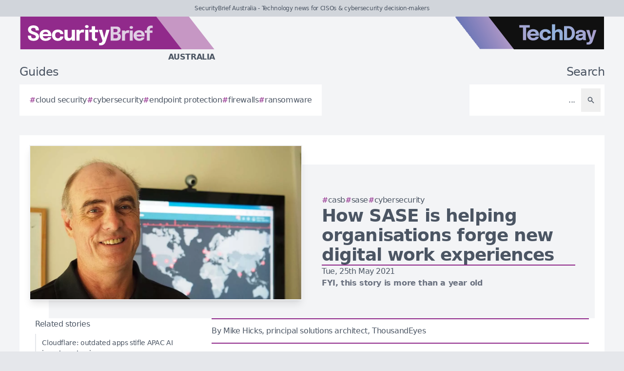

--- FILE ---
content_type: text/html; charset=utf-8
request_url: https://securitybrief.com.au/story/how-sase-is-helping-organisations-forge-new-digital-work-experiences
body_size: 8863
content:
<!DOCTYPE html>
<html lang="en">
	<head>
		<title>How SASE is helping organisations forge new digital work experiences</title>
<meta charset="utf-8">
<meta name="viewport" content="width=device-width, initial-scale=1.0">
<link rel="canonical" href="https://securitybrief.com.au/story/how-sase-is-helping-organisations-forge-new-digital-work-experiences">
<meta name="csrf-param" content="authenticity_token" />
<meta name="csrf-token" content="Lwwppq5JSC18XzWRBngVO2tYB5fnYeFkPZgQn8ciLmNWR86L0EKwP1kfZx0dhtOT4lNFK7CA1qhQewuTvQ9D6Q" />

<link rel="stylesheet" href="/assets/frontend-9264f720.css" />
<link rel="icon" type="image/png" href="/brands/sb-au-icon-32.png" sizes="32x32" />
<link rel="icon" type="image/png" href="/brands/sb-au-icon-16.png" sizes="16x16" />
<link rel="shortcut icon" type="image/png" href="/brands/sb-au-icon-32.png" sizes="32x32" />
<link rel="apple-touch-icon" type="image/png" href="/brands/sb-au-apple-touch-icon.png" sizes="180x180" />
<link rel="shortcut icon" type="image/png" href="/brands/sb-au-shortcut-icon.png" sizes="800x800" />
	<link rel="alternate" type="application/rss+xml" title="SecurityBrief Australia RSS Feed" href="/feed">
<meta name="title" content="How SASE is helping organisations forge new digital work experiences">
<meta name="description" content="More organisations are reimagining the way that staff connect from remote locations, writes ThousandEyes principal solutions architect Mike Hicks.">
<meta name="keywords" content="Opinion, Cybersafety, Cloud Access Security Broker (CASB), ThousandEyes, Secure Access Service Edge (SASE), Mike Hicks, Cybersecurity, Extend">
<meta name="publish_date" content="2021-05-25T13:00:00+12:00">
<meta name="image" content="https://securitybrief.com.au/uploads/story/2021/05/25/compatible_mikee.jpg">
<meta name="author" content="Mike Hicks">
<meta property="twitter:card" content="summary_large_image">
<meta property="twitter:site" content="@techday_au">
<meta property="twitter:creator" content="@techday_au">
<meta property="twitter:title" content="How SASE is helping organisations forge new digital work experiences">
<meta property="twitter:description" content="More organisations are reimagining the way that staff connect from remote locations, writes ThousandEyes principal solutions architect Mike Hicks.">
<meta property="twitter:image" content="https://securitybrief.com.au/uploads/story/2021/05/25/compatible_mikee.jpg">
<meta property="og:title" content="How SASE is helping organisations forge new digital work experiences">
<meta property="og:description" content="More organisations are reimagining the way that staff connect from remote locations, writes ThousandEyes principal solutions architect Mike Hicks.">
<meta property="og:type" content="article">
<meta property="og:locale" content="en-AU">
<meta property="og:url" content="https://securitybrief.com.au/story/how-sase-is-helping-organisations-forge-new-digital-work-experiences">
<meta property="og:site_name" content="SecurityBrief Australia">
<meta property="og:author" content="Mike Hicks">
<meta property="og:publish_date" content="2021-05-25T13:00:00+12:00">
<meta property="og:image" content="https://securitybrief.com.au/uploads/story/2021/05/25/compatible_mikee.jpg">
<meta property="og:image:width" content="1200">
<meta property="og:image:height" content="677">
<meta property="og:image:alt" content="Mikee">
<meta name="robots" content="index, follow, max-image-preview:large, max-snippet:-1, max-video-preview:-1" />
	<script type="application/ld+json">
  {
    "@context": "https://schema.org",
    "@type": "NewsArticle",
    "mainEntityOfPage": {
      "@type": "WebPage",
      "@id": "https://securitybrief.com.au/story/how-sase-is-helping-organisations-forge-new-digital-work-experiences"
    },
    "headline": "How SASE is helping organisations forge new digital work experiences",
    "image": [
      "https://securitybrief.com.au/uploads/story/2021/05/25/compatible_mikee.jpg"
     ],
    "datePublished": "2021-05-25T13:00:00+12:00",
    "dateModified": "2024-01-01T17:18:23+13:00",
    "isAccessibleForFree": "True",
    "author": {
      "@type": "Person",
      "name": "Mike Hicks",
      "jobTitle": "Contributor",
      "url": "https://securitybrief.com.au/author/mike-hicks"
    },
     "publisher": {
      "@type": "Organization",
      "name": "SecurityBrief Australia",
      "url": "https://securitybrief.com.au",
      "logo": {
        "@type": "ImageObject",
        "url": "https://securitybrief.com.au/brands/sb-au-icon-200.png",
        "height": "200",
        "width": "200"
      }
    },
    "description": "More organisations are reimagining the way that staff connect from remote locations, writes ThousandEyes principal solutions architect Mike Hicks."
  }
</script>
		<style>
			:root {
				--sitecolour: hsl(303 56% 36%);
				--logowidth: 401px;
				--smalllogowidth: 267px;
			}
		</style>

	</head>
	<body>
		<div class="box-container">
			<div class="flex flex-col gap-5 lg:gap-10">
		<div class="w-full px-3 py-2 text-center text-xs xl:text-sm  leading-normal text-gray-600 bg-gray-300">
			SecurityBrief Australia - Technology news for CISOs &amp; cybersecurity decision-makers
		</div>
	<div class="w-full flex flex-wrap justify-between">
		<a href="/" class="px-5 lg:px-10">
			<img class="logo" src="/brands/sb-au-new-logo.svg" alt="SecurityBrief Australia logo">
			<div class="region">
				Australia
			</div>
		</a>
			<div class="hidden lg:flex px-10">
				<a href="https://techday.com.au">
					<img src="/brands/td-new-logo.svg" alt="TechDay logo" style="width: 307px; height: 67px; ">
				</a>
			</div>
	</div>
		<div class="flex flex-wrap justify-between px-0 md:px-5 lg:px-10 gap-5 lg:gap-10">
			<div class="zone">
				<h2 class="soft-head">
					Guides
				</h2>
				<div class="horizontal-box gap-y-2 md:gap-y-4 gap-x-4">
						<a href="https://techday.com.au/tag/cloud-security">
							<div class="hashbox">
								<div class="hash">
									#
								</div>
								<div class="hashtag">
									cloud security
								</div>
							</div>
						</a>
						<a href="https://techday.com.au/tag/cybersecurity">
							<div class="hashbox">
								<div class="hash">
									#
								</div>
								<div class="hashtag">
									cybersecurity
								</div>
							</div>
						</a>
						<a href="https://techday.com.au/tag/endpoint-protection">
							<div class="hashbox">
								<div class="hash">
									#
								</div>
								<div class="hashtag">
									endpoint protection
								</div>
							</div>
						</a>
						<a href="https://techday.com.au/tag/firewalls">
							<div class="hashbox">
								<div class="hash">
									#
								</div>
								<div class="hashtag">
									firewalls
								</div>
							</div>
						</a>
						<a href="https://techday.com.au/tag/ransomware">
							<div class="hashbox">
								<div class="hash">
									#
								</div>
								<div class="hashtag">
									ransomware
								</div>
							</div>
						</a>
				</div>
			</div>
			<div class="zone hide-section pb-8 md:pb-0 ">
				<h2 class="soft-head w-full text-start lg:text-end">
					Search
				</h2>
				<form action="/results" accept-charset="UTF-8" method="get">
					<div class="horizontal-box p-2">
						<input type="text" name="search" id="search" class="flex-auto text-right bg-transparent border-none text-base  leading-normal text-gray-600 placeholder-gray-600 focus:ring-0 focus:ring-offset-0 p-3" placeholder="..." aria-label="Search" />
						<button type="submit" aria-label="Search" class='p-3 text-gray-400 hover:opacity-75'><svg xmlns="http://www.w3.org/2000/svg" class="btn-icon" viewBox="0 0 20 20" fill="currentColor">
								<path fill-rule="evenodd" d="M8 4a4 4 0 100 8 4 4 0 000-8zM2 8a6 6 0 1110.89 3.476l4.817 4.817a1 1 0 01-1.414 1.414l-4.816-4.816A6 6 0 012 8z" clip-rule="evenodd" />
							</svg></button>
					</div>
</form>			</div>
		</div>
</div>

			<main>
				
				<div class="zone gap-5">
	<div class="vertical-box gap-5">
		<div class="flex lg:ml-10 lg:mt-10">
			<div class="flex w-full flex-col items-center gap-5 lg:relative lg:flex-row lg:justify-center lg:gap-0 lg:bg-gray-100">
				<div class="relative h-full w-full sm:min-h-[197px] sm:w-full lg:min-h-[315px] lg:min-w-[560px]">
						<img alt="Mikee" fetchpriority="high" loading="eager" class="w-full border-gray-100 sm:min-h-[197px] sm:min-w-[350px] lg:absolute lg:left-[-40px] lg:top-[-40px] lg:border-2 lg:shadow-lg" src="https://securitybrief.com.au/uploads/story/2021/05/25/mikee.webp" width="350" height="197">
				</div>
				<div class="flex w-full flex-col gap-5 p-0 lg:py-10 lg:pr-10">
					<div class="flex flex-col-reverse gap-5 lg:flex-col">
						<div class="flex flex-row flex-wrap gap-x-4 gap-y-2">
								<a href="https://techday.com.au/tag/cloud-access-security-broker" style="min-width: 36px;">
									<div class="hashbox">
										<div class="hash">
											#
										</div>
										<div class="hashtag">
											CASB
										</div>
									</div>
								</a>
								<a href="https://techday.com.au/tag/secure-access-service-edge" style="min-width: 36px;">
									<div class="hashbox">
										<div class="hash">
											#
										</div>
										<div class="hashtag">
											SASE
										</div>
									</div>
								</a>
								<a href="https://techday.com.au/tag/cybersecurity" style="min-width: 36px;">
									<div class="hashbox">
										<div class="hash">
											#
										</div>
										<div class="hashtag">
											Cybersecurity
										</div>
									</div>
								</a>
						</div>
						<h1 class="text-3xl font-bold leading-8 lg:text-4xl lg:leading-10">
							How SASE is helping organisations forge new digital work experiences
						</h1>
					</div>
					<div class="border-b-2" style="border-color: var(--sitecolour);"></div>
					<div class="flex flex-col gap-2">
						Tue, 25th May 2021
							<div class="font-bold text-gray-500">
								FYI, this story is more than a year old
							</div>
					</div>
				</div>
			</div>
		</div>
		<div class="flex w-full flex-col gap-y-5 lg:flex-row-reverse lg:justify-evenly">
			<div class="lg:w-2/3">
				<div class="flex flex-col gap-y-5 pb-4 lg:flex-row lg:items-center">
					<div class="flex w-full border-y-2 py-3" style="border-color: var(--sitecolour);">
								<a href="/author/mike-hicks" class="w-full text-gray-600 hover:opacity-75">
									<div class="text-sm md:text-base">
										By Mike Hicks, principal solutions architect, ThousandEyes
									</div>
							</a>
						</div>
					</div>
					<div class="first-letter:float-left first-letter:mr-2 first-letter:font-serif first-letter:text-5xl first-letter:leading-none" >
						<p>There&#39;s a truism for anyone working remotely: so much of the success of each day depends on the digital experience we wake up to.</p>

<p>On good days, access to systems is frictionless and straightforward; work gets done, and nothing more needs to be said. But factor in an outage or slow internet connection, and the experience can quickly go south &mdash; and productivity with it.</p>

<p>Research from McKinsey shows technology transformations over the past two years uplifted employee experience some or significantly for 79% of organisations.</p>

<p>Some organisations may have persisted with revamped but ultimately under-performing digital experiences because they still felt the business environment was in an interim or fluctuating state, and stalled on taking more substantive corrective action.</p>

<p>But it&#39;s mid-2021, and particularly in Australia and New Zealand, that flux state is long gone. The business environment is regaining structural permanence. Longer-term calls are being made by the likes of Atlassian to make office attendance the exception instead of the rule. In addition, more companies are open to employing people that live outside a commutable distance from a central office, reflected in the rise in remote work job advertisements in Australia.</p>

<p>The permanence of remote work arrangements creates a need for permanence in the remote work experience being served up to employees.</p>

<p>The time to act on that is now.</p>

<p><strong>'Branch of one&#39;</strong></p>

<p>Most organisations are used to operating in a 'hub-and-spoke&#39; model when it comes to serving up IT systems. Applications are hosted at head office (the 'hub&#39;) and made available to staff working out of various smaller offices or branches (the 'spokes&#39;).</p>

<p>Branches in this context were aggregation points for staff. However, in the 'new normal&#39;, staff no longer congregate in branches, and instead all sit at home and log in from there. Analyst firm IDC has renamed these teleworking staff 'branches of one&#39; &mdash; as a way to illustrate to organisations what reimagined digital experience should look like.</p>

<p>"Even as organisations implement post-pandemic safe-return-to-office programs, many employees will continue to work remotely &mdash; some permanently and many others in a hybrid fashion. Enterprises will need to leverage 'branch of one&#39; technologies to extend secure and reliable enterprise-class networks to remote and mobile employees," IDC notes in one description.</p>

<p>Digital experience is being reimagined in this way through the use of secure access service edge (SASE) &mdash; an all-encompassing term for the network and security architecture, technologies, methodologies and policies needed to establish consistent, reliable and performant remote work setups.</p>

<p>The emergence of SASE is formal recognition that there are aspects of remote work setups that aren&#39;t presently optimal. For example, remote workers may be routing through geographically distant proxies or cloud regions that are far from where they sit, making their application availability intermittent and digital experience slow.</p>

<p>SASE is a tacit acknowledgement that applying more app-dependent and app-specific access rules and routes is a way to optimise that digital experience. The attraction of SASE is that it offers a simplified front-facing experience to remote workers while masking the backend complexity of doing this. That is primarily driving adoption and uptake of SASE, and this is expected to continue.</p>

<p><strong>Some further observations</strong></p>

<p>It&#39;s a given that organisations will go down the SASE path to optimise the security and experience of remote workers.</p>

<p>Many organisations may unknowingly be on the path to SASE already, without necessarily having a specific strategy in place. This is because secure, cloud-first solutions can span several tools and methodologies, from SD-WAN to VPN and identity management. As SASE gains momentum, more organisations will wrap what they are already doing into it, creating a more formal remote work optimisation strategy.</p>

<p>Security at the edge is likely to take many different forms, and different combinations of tooling and methodologies will result in different levels of maturity.</p>

<p>Visibility of how an organisation is doing on its SASE journey, and whether the components it has put in place are functional and enhancing performance, may help to improve maturity and fast-track progress.</p>

<p>In a future where remote work is the norm, the thing that drives productivity and staff satisfaction more than anything is the digital experience. Very little business will be done if systems are slow or unusable.</p>

					</div>
					<div>
							<div class="flex w-full flex-wrap items-center justify-center gap-y-3 border-b border-t border-gray-900 py-3">
								<a href="https://www.linkedin.com/company/techday-australia" class="flex items-center gap-2 px-4 hover:opacity-75" aria-label="Follow us on LinkedIn" target="_blank" rel="noopener noreferrer">
									<svg xmlns="http://www.w3.org/2000/svg" viewBox="0 0 24 24" fill="currentColor" class="h-5 w-5"><path d="M20.447 20.452h-3.554v-5.569c0-1.328-.027-3.037-1.852-3.037-1.853 0-2.136 1.445-2.136 2.939v5.667H9.351V9h3.414v1.561h.046c.477-.9 1.637-1.85 3.37-1.85 3.601 0 4.267 2.37 4.267 5.455v6.286zM5.337 7.433c-1.144 0-2.063-.926-2.063-2.065 0-1.138.92-2.063 2.063-2.063 1.14 0 2.064.925 2.064 2.063 0 1.139-.925 2.065-2.064 2.065zm1.782 13.019H3.555V9h3.564v11.452zM22.225 0H1.771C.792 0 0 .774 0 1.729v20.542C0 23.227.792 24 1.771 24h20.451C23.2 24 24 23.227 24 22.271V1.729C24 .774 23.2 0 22.222 0h.003z"></path></svg>
									<span class="text-sm font-semibold uppercase">Follow</span>
								</a>
								<div class="h-6 w-px bg-gray-900"></div>
								<a href="https://x.com/techday_au" class="flex items-center gap-2 px-4 hover:opacity-75" aria-label="Follow us on X" target="_blank" rel="noopener noreferrer">
									<svg xmlns="http://www.w3.org/2000/svg" viewBox="0 0 24 24" fill="currentColor" class="h-5 w-5"><path d="M18.244 2.25h3.308l-7.227 8.26 8.502 11.24H16.17l-5.214-6.817L4.99 21.75H1.68l7.73-8.835L1.254 2.25H8.08l4.713 6.231zm-1.161 17.52h1.833L7.084 4.126H5.117z"></path></svg>
									<span class="text-sm font-semibold uppercase">Follow</span>
								</a>
								<div class="h-6 w-px bg-gray-900"></div>
								<a href="https://www.linkedin.com/feed/?shareActive=true&text=More organisations are reimagining the way that staff connect from remote locations, writes ThousandEyes principal solutions architect Mike Hicks.%20https://securitybrief.com.au/story/how-sase-is-helping-organisations-forge-new-digital-work-experiences" class="flex items-center gap-2 px-4 hover:opacity-75" aria-label="Share on LinkedIn" target="_blank" rel="noopener noreferrer">
									<svg xmlns="http://www.w3.org/2000/svg" viewBox="0 0 24 24" fill="currentColor" class="h-5 w-5"><path d="M20.447 20.452h-3.554v-5.569c0-1.328-.027-3.037-1.852-3.037-1.853 0-2.136 1.445-2.136 2.939v5.667H9.351V9h3.414v1.561h.046c.477-.9 1.637-1.85 3.37-1.85 3.601 0 4.267 2.37 4.267 5.455v6.286zM5.337 7.433c-1.144 0-2.063-.926-2.063-2.065 0-1.138.92-2.063 2.063-2.063 1.14 0 2.064.925 2.064 2.063 0 1.139-.925 2.065-2.064 2.065zm1.782 13.019H3.555V9h3.564v11.452zM22.225 0H1.771C.792 0 0 .774 0 1.729v20.542C0 23.227.792 24 1.771 24h20.451C23.2 24 24 23.227 24 22.271V1.729C24 .774 23.2 0 22.222 0h.003z"></path></svg>
									<span class="text-sm font-semibold uppercase">Share</span>
								</a>
								<div class="h-6 w-px bg-gray-900"></div>
								<a href="https://x.com/intent/post?text=More organisations are reimagining the way that staff connect from remote locations, writes ThousandEyes principal solutions architect Mike Hicks.+@techday_au&url=https://securitybrief.com.au/story/how-sase-is-helping-organisations-forge-new-digital-work-experiences" class="flex items-center gap-2 px-4 hover:opacity-75" aria-label="Share on X" target="_blank" rel="noopener noreferrer">
									<svg xmlns="http://www.w3.org/2000/svg" viewBox="0 0 24 24" fill="currentColor" class="h-5 w-5"><path d="M18.244 2.25h3.308l-7.227 8.26 8.502 11.24H16.17l-5.214-6.817L4.99 21.75H1.68l7.73-8.835L1.254 2.25H8.08l4.713 6.231zm-1.161 17.52h1.833L7.084 4.126H5.117z"></path></svg>
									<span class="text-sm font-semibold uppercase">Share</span>
								</a>
								<div class="h-6 w-px bg-gray-900"></div>
								<a href="https://google.com/preferences/source?q=https://securitybrief.com.au" class="flex items-center gap-2 px-4 hover:opacity-75" target="_blank" rel="noopener noreferrer">
									<svg xmlns="http://www.w3.org/2000/svg" viewBox="0 0 24 24" fill="none" stroke="currentColor" stroke_width="1.5" class="h-5 w-5"><circle cx="10.5" cy="10.5" r="6.75"></circle><path stroke_linecap="round" stroke_linejoin="round" d="m21 21-5.197-5.197m0 0A7.5 7.5 0 1 0 5.196 5.196a7.5 7.5 0 0 0 10.607 10.607Z"></path></svg>
									<span class="text-sm font-semibold uppercase">Preferred Source</span>
								</a>
							</div>
					</div>
				</div>
				<div class="flex w-full flex-col gap-5 lg:max-w-[350px] lg:items-start lg:pr-5">
					<div class="zone hide-section flex w-full flex-col">
						<div class="pb-2 text-lg text-gray-600 lg:text-base">
							Related stories
						</div>
						<div class="flex">
							<div class="flex flex-col gap-3">
									<a href="/story/cloudflare-outdated-apps-stifle-apac-ai-investment-gains" class="flex w-full items-center gap-x-2 border-l-2 border-gray-200 py-2 pl-3 hover:border-gray-600 hover:opacity-75 lg:text-sm">
										<div>
											Cloudflare: outdated apps stifle APAC AI investment gains
										</div>
									</a>
									<a href="/story/cybercx-extends-australian-open-cyber-security-deal" class="flex w-full items-center gap-x-2 border-l-2 border-gray-200 py-2 pl-3 hover:border-gray-600 hover:opacity-75 lg:text-sm">
										<div>
											CyberCX extends Australian Open cyber security deal
										</div>
									</a>
									<a href="/story/rubrik-unveils-sovereign-cloud-to-keep-sensitive-data-local" class="flex w-full items-center gap-x-2 border-l-2 border-gray-200 py-2 pl-3 hover:border-gray-600 hover:opacity-75 lg:text-sm">
										<div>
											Rubrik unveils sovereign cloud to keep sensitive data local
										</div>
									</a>
									<a href="/story/cyb3r-operations-raises-5-4m-to-tackle-cyber-risk" class="flex w-full items-center gap-x-2 border-l-2 border-gray-200 py-2 pl-3 hover:border-gray-600 hover:opacity-75 lg:text-sm">
										<div>
											Cyb3r Operations raises $5.4m to tackle cyber risk
										</div>
									</a>
									<a href="/story/deepfake-boom-fuels-relentless-wave-of-celebrity-scams" class="flex w-full items-center gap-x-2 border-l-2 border-gray-200 py-2 pl-3 hover:border-gray-600 hover:opacity-75 lg:text-sm">
										<div>
											Deepfake boom fuels relentless wave of celebrity scams
										</div>
									</a>
							</div>
						</div>
					</div>
				</div>
			</div>
		</div>
		<div class="flex flex-wrap justify-between gap-5">
			<div class="zone hide-section">
				<h2 class="soft-head">
					Top stories
				</h2>
				<div class="flex">
					<div class="vertical-box gap-3">
							<a href="/story/rubrik-launches-cxo-visionaries-for-cyber-ai-leaders" class="list-object">
								<div>
									Rubrik launches CXO Visionaries for cyber &amp; AI leaders
								</div>
								<svg xmlns="http://www.w3.org/2000/svg" fill="none" viewBox="0 0 24 24" stroke-width="1.5" stroke="currentColor" class="btn-icon">
									<path stroke-linecap="round" stroke-linejoin="round" d="M11.25 4.5l7.5 7.5-7.5 7.5m-6-15l7.5 7.5-7.5 7.5" />
								</svg>
							</a>
							<a href="/story/smes-warned-over-hidden-it-fragility-as-risks-rise" class="list-object">
								<div>
									SMEs warned over hidden IT fragility as risks rise
								</div>
								<svg xmlns="http://www.w3.org/2000/svg" fill="none" viewBox="0 0 24 24" stroke-width="1.5" stroke="currentColor" class="btn-icon">
									<path stroke-linecap="round" stroke-linejoin="round" d="M11.25 4.5l7.5 7.5-7.5 7.5m-6-15l7.5 7.5-7.5 7.5" />
								</svg>
							</a>
							<a href="/story/australia-warned-over-unpreparedness-for-drone-cyber-attacks" class="list-object">
								<div>
									Australia warned over unpreparedness for drone cyber-attacks
								</div>
								<svg xmlns="http://www.w3.org/2000/svg" fill="none" viewBox="0 0 24 24" stroke-width="1.5" stroke="currentColor" class="btn-icon">
									<path stroke-linecap="round" stroke-linejoin="round" d="M11.25 4.5l7.5 7.5-7.5 7.5m-6-15l7.5 7.5-7.5 7.5" />
								</svg>
							</a>
							<a href="/story/dropzone-ai-hires-leaders-to-drive-emea-apac-push" class="list-object">
								<div>
									Dropzone AI hires leaders to drive EMEA &amp; APAC push
								</div>
								<svg xmlns="http://www.w3.org/2000/svg" fill="none" viewBox="0 0 24 24" stroke-width="1.5" stroke="currentColor" class="btn-icon">
									<path stroke-linecap="round" stroke-linejoin="round" d="M11.25 4.5l7.5 7.5-7.5 7.5m-6-15l7.5 7.5-7.5 7.5" />
								</svg>
							</a>
							<a href="/story/governments-tighten-social-media-age-checks-for-children" class="list-object">
								<div>
									Governments tighten social media age checks for children
								</div>
								<svg xmlns="http://www.w3.org/2000/svg" fill="none" viewBox="0 0 24 24" stroke-width="1.5" stroke="currentColor" class="btn-icon">
									<path stroke-linecap="round" stroke-linejoin="round" d="M11.25 4.5l7.5 7.5-7.5 7.5m-6-15l7.5 7.5-7.5 7.5" />
								</svg>
							</a>
					</div>
				</div>
			</div>
		</div>
	</div>

			</main>
			<div class="hide-section">
	<footer>
		<div class="hide-section flex flex-wrap justify-between xl:flex-nowrap">
			<div class="hide-section flex w-full flex-col gap-y-5 border-t border-gray-200 p-5 lg:gap-y-10 lg:p-10">
				<div class="flex">
					<a href="https://techday.com.au">
						<img src="/brands/td-left-new-logo.svg" alt="TechDay logo" style="height: 67px; width: 307px;">
					</a>
				</div>
				<div class="flex">
					<div>
						<h2 class="soft-head p-0">
							Our Australian network
						</h2>
						<div class="grid gap-10 sm:grid-cols-2 md:grid-cols-3 lg:grid-cols-4">
								<div class="pl-4 border-l-2 border-gray-200">
									<div class="flex flex-col gap-1" style="width: 210px;">
										<a href="https://cfotech.com.au">
											<img src="/brands/cfo-au-new-logo.svg" alt="CFOtech logo" style="height: 30px; width: 210px;">
										</a>
										<div class="text-xl font-bold text-gray-700">
											Fintech
										</div>
										<div class="pb-1 text-sm text-gray-600">
											Technology news for CFOs &amp; financial decision-makers
										</div>
										<div class="flex gap-3">
											<a href="https://cfotech.com.au">
												<div class='btn'>
													<div class="text-xs">
														Visit
													</div>
													<svg xmlns="http://www.w3.org/2000/svg" fill="none" viewBox="0 0 24 24" stroke-width="1.5" stroke="currentColor" class="btn-icon">
														<path stroke-linecap="round" stroke-linejoin="round" d="M11.25 4.5l7.5 7.5-7.5 7.5m-6-15l7.5 7.5-7.5 7.5" />
													</svg>
												</div>
											</a>
											<a href="https://cfotech.com.au/media-kit">
												<div class='btn'>
													<div class="text-xs">
														Media Kit
													</div>
													<svg xmlns="http://www.w3.org/2000/svg" fill="none" viewBox="0 0 24 24" stroke-width="1.5" stroke="currentColor" class="btn-icon">
														<path stroke-linecap="round" stroke-linejoin="round" d="M11.25 4.5l7.5 7.5-7.5 7.5m-6-15l7.5 7.5-7.5 7.5" />
													</svg>
												</div>
											</a>
										</div>
									</div>
								</div>
								<div class="pl-4 border-l-2 border-gray-200">
									<div class="flex flex-col gap-1" style="width: 210px;">
										<a href="https://channellife.com.au">
											<img src="/brands/cl-au-new-logo.svg" alt="ChannelLife logo" style="height: 30px; width: 210px;">
										</a>
										<div class="text-xl font-bold text-gray-700">
											Industry
										</div>
										<div class="pb-1 text-sm text-gray-600">
											Industry insider news for technology resellers
										</div>
										<div class="flex gap-3">
											<a href="https://channellife.com.au">
												<div class='btn'>
													<div class="text-xs">
														Visit
													</div>
													<svg xmlns="http://www.w3.org/2000/svg" fill="none" viewBox="0 0 24 24" stroke-width="1.5" stroke="currentColor" class="btn-icon">
														<path stroke-linecap="round" stroke-linejoin="round" d="M11.25 4.5l7.5 7.5-7.5 7.5m-6-15l7.5 7.5-7.5 7.5" />
													</svg>
												</div>
											</a>
											<a href="https://channellife.com.au/media-kit">
												<div class='btn'>
													<div class="text-xs">
														Media Kit
													</div>
													<svg xmlns="http://www.w3.org/2000/svg" fill="none" viewBox="0 0 24 24" stroke-width="1.5" stroke="currentColor" class="btn-icon">
														<path stroke-linecap="round" stroke-linejoin="round" d="M11.25 4.5l7.5 7.5-7.5 7.5m-6-15l7.5 7.5-7.5 7.5" />
													</svg>
												</div>
											</a>
										</div>
									</div>
								</div>
								<div class="pl-4 border-l-2 border-gray-200">
									<div class="flex flex-col gap-1" style="width: 210px;">
										<a href="https://ecommercenews.com.au">
											<img src="/brands/ecn-au-new-logo.svg" alt="eCommerceNews logo" style="height: 30px; width: 210px;">
										</a>
										<div class="text-xl font-bold text-gray-700">
											Commerce
										</div>
										<div class="pb-1 text-sm text-gray-600">
											Technology news for digital commerce decision-makers
										</div>
										<div class="flex gap-3">
											<a href="https://ecommercenews.com.au">
												<div class='btn'>
													<div class="text-xs">
														Visit
													</div>
													<svg xmlns="http://www.w3.org/2000/svg" fill="none" viewBox="0 0 24 24" stroke-width="1.5" stroke="currentColor" class="btn-icon">
														<path stroke-linecap="round" stroke-linejoin="round" d="M11.25 4.5l7.5 7.5-7.5 7.5m-6-15l7.5 7.5-7.5 7.5" />
													</svg>
												</div>
											</a>
											<a href="https://ecommercenews.com.au/media-kit">
												<div class='btn'>
													<div class="text-xs">
														Media Kit
													</div>
													<svg xmlns="http://www.w3.org/2000/svg" fill="none" viewBox="0 0 24 24" stroke-width="1.5" stroke="currentColor" class="btn-icon">
														<path stroke-linecap="round" stroke-linejoin="round" d="M11.25 4.5l7.5 7.5-7.5 7.5m-6-15l7.5 7.5-7.5 7.5" />
													</svg>
												</div>
											</a>
										</div>
									</div>
								</div>
								<div class="pl-4 border-l-2 border-gray-200">
									<div class="flex flex-col gap-1" style="width: 210px;">
										<a href="https://futurefive.com.au">
											<img src="/brands/f5-au-new-logo.svg" alt="FutureFive logo" style="height: 30px; width: 210px;">
										</a>
										<div class="text-xl font-bold text-gray-700">
											Consumer tech
										</div>
										<div class="pb-1 text-sm text-gray-600">
											Consumer technology news from the future
										</div>
										<div class="flex gap-3">
											<a href="https://futurefive.com.au">
												<div class='btn'>
													<div class="text-xs">
														Visit
													</div>
													<svg xmlns="http://www.w3.org/2000/svg" fill="none" viewBox="0 0 24 24" stroke-width="1.5" stroke="currentColor" class="btn-icon">
														<path stroke-linecap="round" stroke-linejoin="round" d="M11.25 4.5l7.5 7.5-7.5 7.5m-6-15l7.5 7.5-7.5 7.5" />
													</svg>
												</div>
											</a>
											<a href="https://futurefive.com.au/media-kit">
												<div class='btn'>
													<div class="text-xs">
														Media Kit
													</div>
													<svg xmlns="http://www.w3.org/2000/svg" fill="none" viewBox="0 0 24 24" stroke-width="1.5" stroke="currentColor" class="btn-icon">
														<path stroke-linecap="round" stroke-linejoin="round" d="M11.25 4.5l7.5 7.5-7.5 7.5m-6-15l7.5 7.5-7.5 7.5" />
													</svg>
												</div>
											</a>
										</div>
									</div>
								</div>
								<div class="pl-4 border-l-2 border-gray-200">
									<div class="flex flex-col gap-1" style="width: 210px;">
										<a href="https://itbrief.com.au">
											<img src="/brands/itb-au-new-logo.svg" alt="IT Brief logo" style="height: 30px; width: 210px;">
										</a>
										<div class="text-xl font-bold text-gray-700">
											Enterprise
										</div>
										<div class="pb-1 text-sm text-gray-600">
											Technology news for CIOs &amp; IT decision-makers
										</div>
										<div class="flex gap-3">
											<a href="https://itbrief.com.au">
												<div class='btn'>
													<div class="text-xs">
														Visit
													</div>
													<svg xmlns="http://www.w3.org/2000/svg" fill="none" viewBox="0 0 24 24" stroke-width="1.5" stroke="currentColor" class="btn-icon">
														<path stroke-linecap="round" stroke-linejoin="round" d="M11.25 4.5l7.5 7.5-7.5 7.5m-6-15l7.5 7.5-7.5 7.5" />
													</svg>
												</div>
											</a>
											<a href="https://itbrief.com.au/media-kit">
												<div class='btn'>
													<div class="text-xs">
														Media Kit
													</div>
													<svg xmlns="http://www.w3.org/2000/svg" fill="none" viewBox="0 0 24 24" stroke-width="1.5" stroke="currentColor" class="btn-icon">
														<path stroke-linecap="round" stroke-linejoin="round" d="M11.25 4.5l7.5 7.5-7.5 7.5m-6-15l7.5 7.5-7.5 7.5" />
													</svg>
												</div>
											</a>
										</div>
									</div>
								</div>
								<div class="pl-4 border-l-2" style="border-color: var(--sitecolour);">
									<div class="flex flex-col gap-1" style="width: 210px;">
										<a href="https://securitybrief.com.au">
											<img src="/brands/sb-au-new-logo.svg" alt="SecurityBrief logo" style="height: 30px; width: 210px;">
										</a>
										<div class="text-xl font-bold text-gray-700">
											Cybersecurity
										</div>
										<div class="pb-1 text-sm text-gray-600">
											Technology news for CISOs &amp; cybersecurity decision-makers
										</div>
										<div class="flex gap-3">
											<a href="https://securitybrief.com.au">
												<div class='btn'>
													<div class="text-xs">
														Visit
													</div>
													<svg xmlns="http://www.w3.org/2000/svg" fill="none" viewBox="0 0 24 24" stroke-width="1.5" stroke="currentColor" class="btn-icon">
														<path stroke-linecap="round" stroke-linejoin="round" d="M11.25 4.5l7.5 7.5-7.5 7.5m-6-15l7.5 7.5-7.5 7.5" />
													</svg>
												</div>
											</a>
											<a href="https://securitybrief.com.au/media-kit">
												<div class='btn'>
													<div class="text-xs">
														Media Kit
													</div>
													<svg xmlns="http://www.w3.org/2000/svg" fill="none" viewBox="0 0 24 24" stroke-width="1.5" stroke="currentColor" class="btn-icon">
														<path stroke-linecap="round" stroke-linejoin="round" d="M11.25 4.5l7.5 7.5-7.5 7.5m-6-15l7.5 7.5-7.5 7.5" />
													</svg>
												</div>
											</a>
										</div>
									</div>
								</div>
								<div class="pl-4 border-l-2 border-gray-200">
									<div class="flex flex-col gap-1" style="width: 210px;">
										<a href="https://telconews.com.au">
											<img src="/brands/tn-au-new-logo.svg" alt="TelcoNews logo" style="height: 30px; width: 210px;">
										</a>
										<div class="text-xl font-bold text-gray-700">
											Telecommunications
										</div>
										<div class="pb-1 text-sm text-gray-600">
											Telecommunications news for ICT decision-makers
										</div>
										<div class="flex gap-3">
											<a href="https://telconews.com.au">
												<div class='btn'>
													<div class="text-xs">
														Visit
													</div>
													<svg xmlns="http://www.w3.org/2000/svg" fill="none" viewBox="0 0 24 24" stroke-width="1.5" stroke="currentColor" class="btn-icon">
														<path stroke-linecap="round" stroke-linejoin="round" d="M11.25 4.5l7.5 7.5-7.5 7.5m-6-15l7.5 7.5-7.5 7.5" />
													</svg>
												</div>
											</a>
											<a href="https://telconews.com.au/media-kit">
												<div class='btn'>
													<div class="text-xs">
														Media Kit
													</div>
													<svg xmlns="http://www.w3.org/2000/svg" fill="none" viewBox="0 0 24 24" stroke-width="1.5" stroke="currentColor" class="btn-icon">
														<path stroke-linecap="round" stroke-linejoin="round" d="M11.25 4.5l7.5 7.5-7.5 7.5m-6-15l7.5 7.5-7.5 7.5" />
													</svg>
												</div>
											</a>
										</div>
									</div>
								</div>
						</div>
					</div>
				</div>
				<div class="text-gray-600">
					TechDay operates in other regions, see our <a href='https://techday.asia' class='font-bold'>Asian</a>, <a href='https://techdayca.com' class='font-bold'>Canadian</a>, <a href='https://techday.in' class='font-bold'>Indian</a>, <a href='https://techday.co.nz' class='font-bold'>Kiwi</a>, <a href='https://techday.co.uk' class='font-bold'>UK</a> & <a href='https://techday.com' class='font-bold'>American</a> sites.
				</div>
			</div>
			<div class="flex flex-col justify-between gap-5 border-l border-t border-gray-200 p-5 lg:p-10 xl:items-center">
				<div>
					<h2 class="soft-head p-0">
						About us
					</h2>
					<div class="flex flex-row flex-wrap gap-3 xl:flex-col">
						<a class='btn' href="/contact-us">
							<div class="whitespace-nowrap">
								Contact us
							</div>
							<svg xmlns="http://www.w3.org/2000/svg" fill="none" viewBox="0 0 24 24" stroke-width="1.5" stroke="currentColor" class="btn-icon">
								<path stroke-linecap="round" stroke-linejoin="round" d="M11.25 4.5l7.5 7.5-7.5 7.5m-6-15l7.5 7.5-7.5 7.5" />
							</svg>
						</a>
						<a class='btn' href="/editorial-feature-list">
							<div class="whitespace-nowrap">
								Editorial features
							</div>
							<svg xmlns="http://www.w3.org/2000/svg" fill="none" viewBox="0 0 24 24" stroke-width="1.5" stroke="currentColor" class="btn-icon">
								<path stroke-linecap="round" stroke-linejoin="round" d="M11.25 4.5l7.5 7.5-7.5 7.5m-6-15l7.5 7.5-7.5 7.5" />
							</svg>
						</a>
						<a class='btn' href="/tag/frequently-asked-questions">
							<div class="whitespace-nowrap">
								FAQ
							</div>
							<svg xmlns="http://www.w3.org/2000/svg" fill="none" viewBox="0 0 24 24" stroke-width="1.5" stroke="currentColor" class="btn-icon">
								<path stroke-linecap="round" stroke-linejoin="round" d="M11.25 4.5l7.5 7.5-7.5 7.5m-6-15l7.5 7.5-7.5 7.5" />
							</svg>
						</a>
						<a class='btn' href="/our-ai-policy">
							<div class="whitespace-nowrap">
								Our AI Policy
							</div>
							<svg xmlns="http://www.w3.org/2000/svg" fill="none" viewBox="0 0 24 24" stroke-width="1.5" stroke="currentColor" class="btn-icon">
								<path stroke-linecap="round" stroke-linejoin="round" d="M11.25 4.5l7.5 7.5-7.5 7.5m-6-15l7.5 7.5-7.5 7.5" />
							</svg>
						</a>
							<a class='btn' href="/media-kit">
								<div class="whitespace-nowrap">
									Media kit
								</div>
								<svg xmlns="http://www.w3.org/2000/svg" fill="none" viewBox="0 0 24 24" stroke-width="1.5" stroke="currentColor" class="btn-icon">
									<path stroke-linecap="round" stroke-linejoin="round" d="M11.25 4.5l7.5 7.5-7.5 7.5m-6-15l7.5 7.5-7.5 7.5" />
								</svg>
							</a>
						<a class='btn' href="/our-team">
							<div class="whitespace-nowrap">
								Our team
							</div>
							<svg xmlns="http://www.w3.org/2000/svg" fill="none" viewBox="0 0 24 24" stroke-width="1.5" stroke="currentColor" class="btn-icon">
								<path stroke-linecap="round" stroke-linejoin="round" d="M11.25 4.5l7.5 7.5-7.5 7.5m-6-15l7.5 7.5-7.5 7.5" />
							</svg>
						</a>
						<a class='btn' href="/our-terms">
							<div class="whitespace-nowrap">
								Our terms
							</div>
							<svg xmlns="http://www.w3.org/2000/svg" fill="none" viewBox="0 0 24 24" stroke-width="1.5" stroke="currentColor" class="btn-icon">
								<path stroke-linecap="round" stroke-linejoin="round" d="M11.25 4.5l7.5 7.5-7.5 7.5m-6-15l7.5 7.5-7.5 7.5" />
							</svg>
						</a>
							<a class='btn' href="/subscribe">
								<div class="whitespace-nowrap">
									Subscribe
								</div>
								<svg xmlns="http://www.w3.org/2000/svg" fill="none" viewBox="0 0 24 24" stroke-width="1.5" stroke="currentColor" class="btn-icon">
									<path stroke-linecap="round" stroke-linejoin="round" d="M11.25 4.5l7.5 7.5-7.5 7.5m-6-15l7.5 7.5-7.5 7.5" />
								</svg>
							</a>
					</div>
				</div>
				<div class="flex items-center gap-5">
					<a href="https://www.linkedin.com/company/techday-australia" aria-label="Linkedin" target="_blank">
						<svg xmlns="http://www.w3.org/2000/svg" class="btn-icon" viewBox="0 0 24 24" fill="currentColor"><path d="M19 0h-14c-2.761 0-5 2.239-5 5v14c0 2.761 2.239 5 5 5h14c2.762 0 5-2.239 5-5v-14c0-2.761-2.238-5-5-5zm-11 19h-3v-11h3v11zm-1.5-12.268c-.966 0-1.75-.79-1.75-1.764s.784-1.764 1.75-1.764 1.75.79 1.75 1.764-.783 1.764-1.75 1.764zm13.5 12.268h-3v-5.604c0-3.368-4-3.113-4 0v5.604h-3v-11h3v1.765c1.396-2.586 7-2.777 7 2.476v6.759z"/></svg>
					</a>
					<a href="https://x.com/techday_au" aria-label="X" target="_blank">
						<svg version="1.1"
						xmlns="http://www.w3.org/2000/svg" class="btn-icon" xmlns:xlink="http://www.w3.org/1999/xlink" x="0px" y="0px" fill="currentColor" viewBox="0 0 856 856"
						style="enable-background:new 0 0 856 856;" xml:space="preserve">
							<style type="text/css">
								.st0{stroke:#FFFFFF;stroke-miterlimit:10;}
								.st1{fill:#FFFFFF;}
							</style>
							<path class="st0" d="M756.2,856H99.8C44.7,856,0,811.3,0,756.2V99.8C0,44.7,44.7,0,99.8,0h656.4C811.3,0,856,44.7,856,99.8v656.4
						C856,811.3,811.3,856,756.2,856z"/>
							<g transform="translate(52.390088,-25.058597)">
								<path class="st1" d="M79.1,174.2l230.1,307.6L77.7,731.9h52.1l202.7-219l163.8,219h177.3L430.5,407L646,174.2h-52.1
							L407.3,375.9L256.4,174.2H79.1z M155.7,212.6h81.5l359.7,481h-81.5L155.7,212.6z"/></g>
						</svg>
					</a>
					<a href="https://www.youtube.com/@techdaynetwork" aria-label="YouTube" target="_blank">
						<svg xmlns="http://www.w3.org/2000/svg" class="btn-icon" fill="currentColor" viewBox="0 0 24 24"><path d="M19,0H5C2.2,0,0,2.2,0,5v14c0,2.8,2.2,5,5,5h14c2.8,0,5-2.2,5-5V5C24,2.2,21.8,0,19,0z M18.8,13.4L8.6,18.7
							c-0.2,0.1-0.5,0.2-0.7,0.2c-0.3,0-0.6-0.1-0.8-0.2c-0.5-0.3-0.8-0.8-0.8-1.3V6.7c0-0.5,0.3-1.1,0.8-1.3C7.5,5.1,8.1,5,8.6,5.3
							l10.2,5.3c0.5,0.3,0.8,0.8,0.8,1.4C19.6,12.6,19.3,13.1,18.8,13.4z"/>
						</svg>
					</a>
					<a href="https://securitybrief.com.au/feed" aria-label="RSS feed" target="_blank">
						<svg xmlns="http://www.w3.org/2000/svg" class="btn-icon" viewBox="0 0 24 24" fill="currentColor"><path d="M19 0h-14c-2.761 0-5 2.239-5 5v14c0 2.761 2.239 5 5 5h14c2.762 0 5-2.239 5-5v-14c0-2.761-2.238-5-5-5zm-12.832 20c-1.197 0-2.168-.969-2.168-2.165s.971-2.165 2.168-2.165 2.167.969 2.167 2.165-.97 2.165-2.167 2.165zm5.18 0c-.041-4.029-3.314-7.298-7.348-7.339v-3.207c5.814.041 10.518 4.739 10.561 10.546h-3.213zm5.441 0c-.021-7.063-5.736-12.761-12.789-12.792v-3.208c8.83.031 15.98 7.179 16 16h-3.211z"/></svg>
					</a>
				</div>
			</div>
		</div>
	</footer>
</div>

		</div>
		<footer>
			<div class="p-5 text-center text-sm text-gray-900">
	© 2026 TechDay, All rights reserved. <span class="hide-section">Hosted on <a class="font-bold hover:opacity-75" href="https://www.planb.co.nz/tech-services/cloud-services/?utm_content=techday&utm_source=techday&utm_medium=techday&utm_campaign=techday">Plan B's Cloud Services</a>. DMARC protection by <a class="hide-section font-bold hover:opacity-75" href="https://powerdmarc.com/?utm_content=techday&utm_source=techday&utm_medium=techday&utm_campaign=techday">PowerDMARC</a>.</span>
</div>
		</footer>
	</body>
</html>